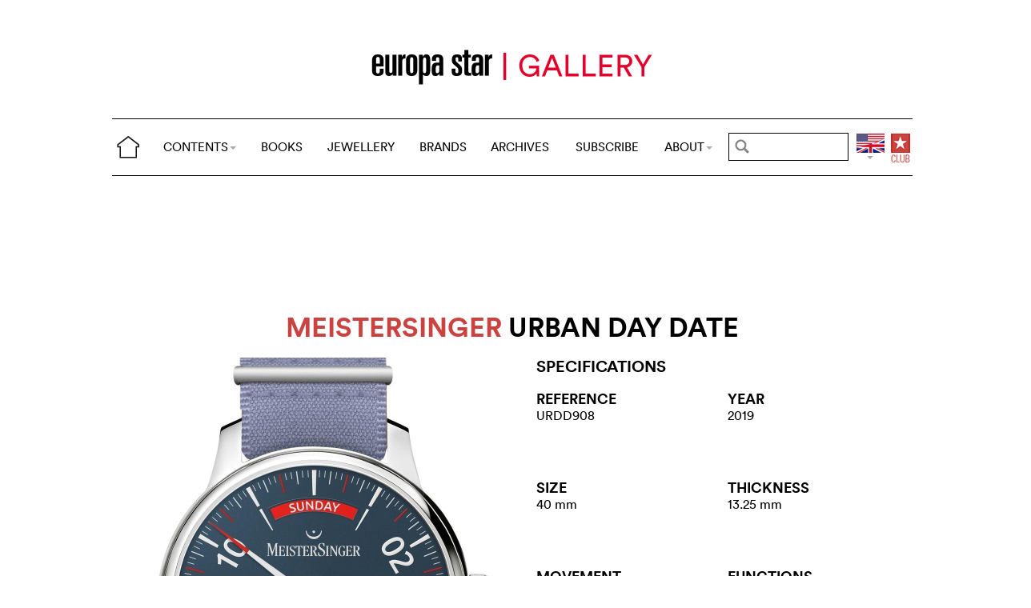

--- FILE ---
content_type: text/html; charset=utf-8
request_url: https://www.europastar.com/watch-gallery/1004090821-meistersinger-urban-day-date.html
body_size: 6921
content:
<!DOCTYPE html>
<html lang="en">
<head prefix="og: http://ogp.me/ns# fb: http://ogp.me/ns/fb#">
<base href="https://www.europastar.com/" />
<title>MeisterSinger Urban Day Date</title>
<meta name="description" content="MeisterSinger&#039;s city kid has learned a lot. The Urban Day Date has an easy-toread day- and date display and an even more dynamic design." />
<meta name="keywords" content="Europa Star, Watch Magazine, Luxury Watches, Watch News" />
<meta name="ZOOMCATEGORY" content="WATCH GALLERY" />
<link rel="canonical" href="https://www.europastar.com/watch-gallery/1004090821-meistersinger-urban-day-date.html" />
<meta property="og:description" content="MeisterSinger&#039;s city kid has learned a lot. The Urban Day Date has an easy-toread day- and date display and an even more dynamic design." />
<meta property="og:url" content="https://www.europastar.com/watch-gallery/1004090821-meistersinger-urban-day-date.html" />
<meta property="og:title" content="MeisterSinger Urban Day Date" />
<meta property="og:image" content="https://www.europastar.com/local/cache-vignettes/L1300xH1912/meistersinger_urban_day_date_908_sny041_lr-defb5.jpg" />
<meta property="og:image:width" content="1300" />
<meta property="og:image:height" content="1912" />
<meta property="og:type"   content="website" />
<meta http-equiv="Last-Modified" content="Tue, 26 Feb 2019 10:56:29 +0100" />
<meta name="twitter:domain" content="www.europastar.com">
<meta name="twitter:card" content="summary">
<meta name="twitter:title" content="">
<meta name="twitter:description" content="">
<meta name="twitter:image:src" content="https://www.europastar.com/local/cache-vignettes/L1300xH1912/meistersinger_urban_day_date_908_sny041_lr-defb5.jpg">
<meta name="ZOOMIMAGE" content="https://www.europastar.com/local/cache-vignettes/L100xH148/meistersinger_urban_day_date_908_sny041_lr-336c2.jpg" />
<script type="application/ld+json">
{
"@context": "https://schema.org",
"@type": "NewsArticle",
"headline": "",
"image": "https://www.europastar.com/local/cache-gd2/7a/a4d62ac3b04e277dd7d7b75067dc44.jpg",
"datePublished": "2019-02-26T09:56:29Z",
"dateModified": "2019-02-26T08:57:12Z"
}
</script><meta http-equiv="Cache-Control" content="no-cache, no-store, must-revalidate" />
<meta http-equiv="Pragma" content="no-cache" />
<meta http-equiv="Expires" content="0" />
<meta name="robots" content="index,follow" />
<meta http-equiv="X-UA-Compatible" content="IE=edge">
<link rel="shortcut icon" href="//www.europastar.com/favicon.ico" />
<meta name="Robots" content="NOODP" />
<link rel="apple-touch-icon" href="//www.europastar.com/apple-touch-icon.png" />
<meta name="viewport" content="width=device-width, initial-scale=1.0">
<script type="91b75ef8180e423754a97739-text/javascript">
var box_settings = {tt_img:true,sel_g:"#documents_portfolio a[type=\'image/jpeg\'],#documents_portfolio a[type=\'image/png\'],#documents_portfolio a[type=\'image/gif\']",sel_c:".mediabox",trans:"elastic",speed:"200",ssSpeed:"2500",maxW:"90%",maxH:"90%",minW:"400px",minH:"",opa:"0.9",str_ssStart:"Slideshow",str_ssStop:"Stop",str_cur:"{current}/{total}",str_prev:"Previous",str_next:"Next",str_close:"Close",splash_url:""};
var box_settings_splash_width = "600px";
var box_settings_splash_height = "90%";
var box_settings_iframe = true;
</script>
<link rel='stylesheet' href='local/cache-css/90fd2ebc678946af39a5f3ffe127f086.css?1768111627' type='text/css' /><script type="91b75ef8180e423754a97739-text/javascript">
var jQl={q:[],dq:[],gs:[],ready:function(a){"function"==typeof a&&jQl.q.push(a);return jQl},getScript:function(a,c){jQl.gs.push([a,c])},unq:function(){for(var a=0;a<jQl.q.length;a++)jQl.q[a]();jQl.q=[]},ungs:function(){for(var a=0;a<jQl.gs.length;a++)jQuery.getScript(jQl.gs[a][0],jQl.gs[a][1]);jQl.gs=[]},bId:null,boot:function(a){"undefined"==typeof window.jQuery.fn?jQl.bId||(jQl.bId=setInterval(function(){jQl.boot(a)},25)):(jQl.bId&&clearInterval(jQl.bId),jQl.bId=0,jQl.unqjQdep(),jQl.ungs(),jQuery(jQl.unq()), "function"==typeof a&&a())},booted:function(){return 0===jQl.bId},loadjQ:function(a,c){setTimeout(function(){var b=document.createElement("script");b.src=a;document.getElementsByTagName("head")[0].appendChild(b)},1);jQl.boot(c)},loadjQdep:function(a){jQl.loadxhr(a,jQl.qdep)},qdep:function(a){a&&("undefined"!==typeof window.jQuery.fn&&!jQl.dq.length?jQl.rs(a):jQl.dq.push(a))},unqjQdep:function(){if("undefined"==typeof window.jQuery.fn)setTimeout(jQl.unqjQdep,50);else{for(var a=0;a<jQl.dq.length;a++)jQl.rs(jQl.dq[a]); jQl.dq=[]}},rs:function(a){var c=document.createElement("script");document.getElementsByTagName("head")[0].appendChild(c);c.text=a},loadxhr:function(a,c){var b;b=jQl.getxo();b.onreadystatechange=function(){4!=b.readyState||200!=b.status||c(b.responseText,a)};try{b.open("GET",a,!0),b.send("")}catch(d){}},getxo:function(){var a=!1;try{a=new XMLHttpRequest}catch(c){for(var b=["MSXML2.XMLHTTP.5.0","MSXML2.XMLHTTP.4.0","MSXML2.XMLHTTP.3.0","MSXML2.XMLHTTP","Microsoft.XMLHTTP"],d=0;d<b.length;++d){try{a= new ActiveXObject(b[d])}catch(e){continue}break}}finally{return a}}};if("undefined"==typeof window.jQuery){var $=jQl.ready,jQuery=$;$.getScript=jQl.getScript};
jQl.loadjQ('local/cache-js/d469c0943a4a167b6ed16d3c4597ccbd.js?1768111628')
</script>
<script type="91b75ef8180e423754a97739-text/javascript">
function ancre_douce_init() {
if (typeof jQuery.localScroll=="function") {
jQuery.localScroll({autoscroll:false, hash:true, onAfter:function(anchor, settings){ 
jQuery(anchor).attr('tabindex', -1).on('blur focusout', function () {
jQuery(this).removeAttr('tabindex');
}).focus();
}});
}
}
if (window.jQuery) jQuery(document).ready(function() {
ancre_douce_init();
onAjaxLoad(ancre_douce_init);
});
</script>
<link rel="preload" href="https://www.europastar.com/files/fonts/lineto-circular-book.woff2" as="font" type="font/woff2" crossorigin>
<link rel="preload" href="https://www.europastar.com/files/fonts/lineto-circular-bold.woff2" as="font" type="font/woff2" crossorigin>
<link rel="preload" href="https://www.europastar.com/files/fonts/58c01d2a-ce4a-4360-a61f-761e91aa67c0.woff2" as="font" type="font/woff2" crossorigin>
</head>
<body>
<!--ZOOMSTOP-->
<div id="google_translate_element"></div>
<div class="container_center">
<div class="navbar navbar-fixed-top navbar-inverse top_navbar" style="display: none"  id="">
<div class="top-nav-line">
<div class="container_center_top">
<div class="container_fluid ">
<div class="nav-split">
<table class="full_width">
<tr>
<th>
<button type="button" class="navbar-toggle pull-left" data-toggle="collapse" data-target="#navbar-collapse-main">
<span class="icon-bar"></span>
<span class="icon-bar"></span>
<span class="icon-bar"></span>
</button>
<a class="brand hidden-xs" href="/"><img src="/files/png/home.png" alt="Europa Star" width="40" height="40"></a>
</th>
<th>
<a class="brand visible-xs" href="/"><img src="/files/png/europastar-60x180.png" alt="Europa Star" width="90" height="30"><span> </span></a>
</th>
<th class="full_width">
<div class="nav-flex hidden-xs">
<ul class="nav nav_top navbar-nav navbar-nav-table">
<li class="dropdown hidden-xs">
<a href="/watch-gallery/1004090821-meistersinger-urban-day-date.html#" class="dropdown-toggle" data-toggle="dropdown" data-hover="dropdown">CONTENTS<b class="caret"></b></a>
<ul class="dropdown-menu ">
<li><a href="/contents/current/" target="_blank">CURRENT ISSUE</a></li>
<li><a href="/time-business/">TIME.BUSINESS</a></li>
<li><a href="/time-keeper/">TIME.KEEPER</a></li>
<li><a href="/the-watch-files/">THE WATCH FILES</a></li>
<li><a href="/highlights/">HIGHLIGHTS</a></li>
<li><a href="/contents/RELOVED_2025_01_0001/index.html" target="_blank">RELOVED</a></li>
<li><a href="/video-channel/">VIDEO CHANNEL</a></li>
<li><a href="/watch-gallery/">WATCH GALLERY</a></li>
<li><a href="/swisstime/">SWISSTIME</a></li>
<li><a href="/opinions/">OPINIONS</a></li>
<li><a href="/portfolios/">PORTFOLIOS</a></li>
<li><a href="/e-zine/">E-ZINE</a></li>
<li class="hidden-lg"><a href="/books.html">BOOKS</a></li>
<li class="hidden-lg"><a href="https://www.europastarjewellery.com">JEWELLERY</a></li>
<li class="hidden-lg hidden-md hidden-sm"><a href="/brand-index/">BRANDS</a></li>
<li class="hidden-lg hidden-md"><a href="/archives/">ARCHIVES</a></li>
</ul>
</li>
<li class="hidden-md hidden-sm hidden-xs"><a href="/books.html">BOOKS</a></li>
<li class="hidden-md hidden-sm hidden-xs"><a href="https://www.europastarjewellery.com">JEWELLERY</a></li>
<li class="hidden-xs"><a href="/brand-index/">BRANDS</a></li>
<li class="hidden-sm hidden-xs"><a href="/archives/">ARCHIVES</a></li>
<li class="hidden-md hidden-sm hidden-xs"><a href="/subscribe/">SUBSCRIBE</a></li>
<li class="dropdown hidden-xs">
<a href="/watch-gallery/1004090821-meistersinger-urban-day-date.html#" class="dropdown-toggle" data-toggle="dropdown" data-hover="dropdown">ABOUT<b class="caret"></b></a>
<ul class="dropdown-menu">
<li><a href="/about-us/">ABOUT</a></li>
<li><a href="/advertiser/">PARTNERSHIP</a></li>
<li><a href="/contents/current/" target="_blank">CURRENT ISSUE</a></li>
<li><a href="//www.worldwatchweb.com/" target="_blank">WORLDWATCHWEB</a></li>
<li><a href="/watch-aficionado/" target="_blank">WATCH AFICIONADO</a></li>
<li><a href="/newsletter/">NEWSLETTER</a></li>
<li><a href="/contact-us/">CONTACT US</a></li>
<li class="hidden-lg"><a href="/subscribe/">SUBSCRIBE</a></li>
<li><a href="//www.facebook.com/worldwatchweb" target="_blank">FACEBOOK</a></li>
<li><a href="//twitter.com/EuropaStar" target="_blank">TWITTER</a></li>
<li><a href="//www.youtube.com/user/europastarmagazine" target="_blank">YOUTUBE</a></li>
<li><a href="//instagram.com/europa_star" target="_blank">INSTAGRAM</a></li>
<li><a href="/terms-of-use/">TERMS OF USE</a></li>
<li><a href="/privacy-policy/">PRIVACY POLICY</a></li>
</ul>
</li>
</ul>
</div>
</th>
<th>
<a class="visible-xs" href="/search.cgi">
<svg xmlns="http://www.w3.org/2000/svg" width="30" height="30" fill="none" viewBox="0 0 24 24" stroke="currentColor">
<path stroke-linecap="round" stroke-linejoin="round" stroke-width="2" d="M21 21l-6-6m2-5a7 7 0 11-14 0 7 7 0 0114 0z" />
</svg>
</a>
<form class="search-form hidden-xs" role="search" action="https://www.europastar.com/search.cgi" method="get" autocomplete="off">
<input name="zoom_query" class="search-png typeahead thSearch" placeholder="" type="text" autocomplete="off">
<input name="zoom_sort" value="1" type="hidden" />
<input name="year" value="-1" type="hidden" />
</form>
</th>
<th>
<ul class="nav flag">
<li class="dropdown lang">
<a href="/watch-gallery/1004090821-meistersinger-urban-day-date.html#" class="dropdown-toggl " data-toggle="dropdown" data-hover="dropdown"><img src="/files/png/FlagEN.png" alt="Europa Star" width="35" height="40"></a>
<ul class="dropdown-menu dropdown-menu-right">
<li><a href="//www.horalatina.com/"><img class="flag" src="/files/png/FlagES.png" alt="Europa Star Español" width="35" height="24"> Español</a></li>
<li><a href="//www.europastar.ch/"><img class="flag" src="/files/png/FlagFR.png" alt="Europa Star Français" width="35" height="24"> Français</a></li>
<li><a href="//www.europastar.org/"><img class="flag" src="/files/png/FlagRU.png" alt="Europa Star Pусский" width="35" height="24"> Pусский</a></li>
<li><a href="http://www.watches-for-china.com/"><img class="flag" src="/files/png/FlagHK.png" alt="Europa Star 繁體中文" width="35" height="24"> 繁體中文</a></li>
<li><a href="http://www.watches-for-china.ch/"><img class="flag" src="/files/png/FlagCN.png" alt="Europa Star 简体中文" width="35" height="24"> 简体中文</a></li>
<li><a onclick="if (!window.__cfRLUnblockHandlers) return false; loadGoogleTranslate(); this.remove()" href="/watch-gallery/1004090821-meistersinger-urban-day-date.html#" data-cf-modified-91b75ef8180e423754a97739-=""><img class="flag" src="/files/png/FlagG.png" alt="Europa Star Translate" width="35" height="24"> Select another language</a></li>
</ul>
</li>
</ul>
</th>
<th>
<a class="club" href="/club.html"><img src="/files/png/club.png" alt="Europa Star Club" width="30" height="40"></a>
</th>
</tr>
</table>
</div>
</div>
<div class="navbar-collapse collapse" id="navbar-collapse-main">
<ul class="nav navbar-nav visible-xs">
<li><a class="brand" href="/"><img src="/files/png/home.png" alt="Europa Star" width="40" height="40"></a></li>
<li class="dropdown">
<a href="/watch-gallery/1004090821-meistersinger-urban-day-date.html#" class="dropdown-toggle" data-toggle="dropdown" data-hover="dropdown">CONTENTS<b class="caret"></b></a>
<ul class="dropdown-menu">
<li><a href="/contents/current-issue/" target="_blank">CURRENT ISSUE</a></li>
<li><a href="/time-business/">TIME.BUSINESS</a></li>
<li><a href="/time-keeper/">TIME.KEEPER</a></li>
<li><a href="/the-watch-files/">THE WATCH FILES</a></li>
<li><a href="/highlights/">HIGHLIGHTS</a></li>
<li><a href="/contents/RELOVED_2025_01_0001/index.html" target="_blank">RELOVED</a></li>
<li><a href="/video-channel/">VIDEO CHANNEL</a></li>
<li><a href="/opinions/">OPINIONS</a></li>
<li><a href="/portfolios/">PORTFOLIOS</a></li>
<li><a href="/e-zine/">E-ZINE</a></li>
<li><a href="/watch-gallery/">WATCH GALLERY</a></li>
<li><a href="/swisstime/">SWISSTIME</a></li>
</ul>
</li>
<li><a href="/books.html">BOOKS</a></li>
<li><a href="https://www.europastarjewellery.com">JEWELLERY</a></li>
<li><a href="/brand-index/">BRANDS</a></li>
<li><a href="/archives/">ARCHIVES</a></li>
<li><a href="/subscribe/">SUBSCRIBE</a></li>
<li class="dropdown">
<a href="/watch-gallery/1004090821-meistersinger-urban-day-date.html#" class="dropdown-toggle" data-toggle="dropdown" data-hover="dropdown">ABOUT<b class="caret"></b></a>
<ul class="dropdown-menu">
<li><a href="/about-us/">ABOUT</a></li>
<li><a href="/advertiser/">PARTNERSHIP</a></li>
<li><a href="/contents/current/" target="_blank">CURRENT ISSUE</a></li>
<li><a href="//www.worldwatchweb.com/" target="_blank">WORLDWATCHWEB</a></li>
<li><a href="/watch-aficionado/" target="_blank">WATCH AFICIONADO</a></li>
<li><a href="/newsletter/">NEWSLETTER</a></li>
<li><a href="/contact-us/">CONTACT US</a></li>
<li><a href="//www.facebook.com/worldwatchweb" target="_blank">FACEBOOK</a></li>
<li><a href="//twitter.com/EuropaStar" target="_blank">TWITTER</a></li>
<li><a href="//www.youtube.com/user/europastarmagazine" target="_blank">YOUTUBE</a></li>
<li><a href="//instagram.com/europa_star" target="_blank">INSTAGRAM</a></li>
<li><a href="/terms-of-use/">TERMS OF USE</a></li>
<li><a href="/privacy-policy/">PRIVACY POLICY</a></li>
</ul>
</li>
</ul>
</div>
</div>
</div>
</div></div>
<div class=" container_fluid_Nav_article ">
<a href="watch-gallery/"><img class="img-responsive image_center no-adapt-img" src="IMG/rubon59.png?1593212384" alt="watch-gallery" width="440" height="128"></a>
</div>
<div class="navbar navbar-inverse navbar-main" style="display: none"  id="nav_ref">
<div class="">
<div class="container_center_top">
<div class="container_fluid nav-line">
<div class="nav-split">
<table class="full_width">
<tr>
<th>
<button type="button" class="navbar-toggle pull-left" data-toggle="collapse" data-target="#navbar-collapse-second">
<span class="icon-bar"></span>
<span class="icon-bar"></span>
<span class="icon-bar"></span>
</button>
<a class="brand hidden-xs" href="/"><img src="/files/png/home.png" alt="Europa Star" width="40" height="40"></a>
</th>
<th>
<a class="brand visible-xs" href="/"><img src="/files/png/europastar-60x180.png" alt="Europa Star" width="90" height="30"><span> </span></a>
</th>
<th class="full_width">
<div class="nav-flex hidden-xs">
<ul class="nav  navbar-nav navbar-nav-table">
<li class="dropdown hidden-xs">
<a href="/watch-gallery/1004090821-meistersinger-urban-day-date.html#" class="dropdown-toggle" data-toggle="dropdown" data-hover="dropdown">CONTENTS<b class="caret"></b></a>
<ul class="dropdown-menu ">
<li><a href="/contents/current/" target="_blank">CURRENT ISSUE</a></li>
<li><a href="/time-business/">TIME.BUSINESS</a></li>
<li><a href="/time-keeper/">TIME.KEEPER</a></li>
<li><a href="/the-watch-files/">THE WATCH FILES</a></li>
<li><a href="/highlights/">HIGHLIGHTS</a></li>
<li><a href="/contents/RELOVED_2025_01_0001/index.html" target="_blank">RELOVED</a></li>
<li><a href="/video-channel/">VIDEO CHANNEL</a></li>
<li><a href="/watch-gallery/">WATCH GALLERY</a></li>
<li><a href="/swisstime/">SWISSTIME</a></li>
<li><a href="/opinions/">OPINIONS</a></li>
<li><a href="/portfolios/">PORTFOLIOS</a></li>
<li><a href="/e-zine/">E-ZINE</a></li>
<li class="hidden-lg"><a href="/books.html">BOOKS</a></li>
<li class="hidden-lg"><a href="https://www.europastarjewellery.com">JEWELLERY</a></li>
<li class="hidden-lg hidden-md hidden-sm"><a href="/brand-index/">BRANDS</a></li>
<li class="hidden-lg hidden-md"><a href="/archives/">ARCHIVES</a></li>
</ul>
</li>
<li class="hidden-md hidden-sm hidden-xs"><a href="/books.html">BOOKS</a></li>
<li class="hidden-md hidden-sm hidden-xs"><a href="https://www.europastarjewellery.com">JEWELLERY</a></li>
<li class="hidden-xs"><a href="/brand-index/">BRANDS</a></li>
<li class="hidden-sm hidden-xs"><a href="/archives/">ARCHIVES</a></li>
<li class="hidden-md hidden-sm hidden-xs"><a href="/subscribe/">SUBSCRIBE</a></li>
<li class="dropdown hidden-xs">
<a href="/watch-gallery/1004090821-meistersinger-urban-day-date.html#" class="dropdown-toggle" data-toggle="dropdown" data-hover="dropdown">ABOUT<b class="caret"></b></a>
<ul class="dropdown-menu">
<li><a href="/about-us/">ABOUT</a></li>
<li><a href="/advertiser/">PARTNERSHIP</a></li>
<li><a href="/contents/current/" target="_blank">CURRENT ISSUE</a></li>
<li><a href="//www.worldwatchweb.com/" target="_blank">WORLDWATCHWEB</a></li>
<li><a href="/watch-aficionado/" target="_blank">WATCH AFICIONADO</a></li>
<li><a href="/newsletter/">NEWSLETTER</a></li>
<li><a href="/contact-us/">CONTACT US</a></li>
<li class="hidden-lg"><a href="/subscribe/">SUBSCRIBE</a></li>
<li><a href="//www.facebook.com/worldwatchweb" target="_blank">FACEBOOK</a></li>
<li><a href="//twitter.com/EuropaStar" target="_blank">TWITTER</a></li>
<li><a href="//www.youtube.com/user/europastarmagazine" target="_blank">YOUTUBE</a></li>
<li><a href="//instagram.com/europa_star" target="_blank">INSTAGRAM</a></li>
<li><a href="/terms-of-use/">TERMS OF USE</a></li>
<li><a href="/privacy-policy/">PRIVACY POLICY</a></li>
</ul>
</li>
</ul>
</div>
</th>
<th>
<a class="visible-xs" href="/search.cgi">
<svg xmlns="http://www.w3.org/2000/svg" width="30" height="30" fill="none" viewBox="0 0 24 24" stroke="currentColor">
<path stroke-linecap="round" stroke-linejoin="round" stroke-width="2" d="M21 21l-6-6m2-5a7 7 0 11-14 0 7 7 0 0114 0z" />
</svg>
</a>
<form class="search-form hidden-xs" role="search" action="https://www.europastar.com/search.cgi" method="get" autocomplete="off">
<input name="zoom_query" class="search-png typeahead thSearch" placeholder="" type="text" autocomplete="off">
<input name="zoom_sort" value="1" type="hidden" />
<input name="year" value="-1" type="hidden" />
</form>
</th>
<th>
<ul class="nav flag">
<li class="dropdown lang">
<a href="/watch-gallery/1004090821-meistersinger-urban-day-date.html#" class="dropdown-toggl " data-toggle="dropdown" data-hover="dropdown"><img src="/files/png/FlagEN.png" alt="Europa Star" width="35" height="40"></a>
<ul class="dropdown-menu dropdown-menu-right">
<li><a href="//www.horalatina.com/"><img class="flag" src="/files/png/FlagES.png" alt="Europa Star Español" width="35" height="24"> Español</a></li>
<li><a href="//www.europastar.ch/"><img class="flag" src="/files/png/FlagFR.png" alt="Europa Star Français" width="35" height="24"> Français</a></li>
<li><a href="//www.europastar.org/"><img class="flag" src="/files/png/FlagRU.png" alt="Europa Star Pусский" width="35" height="24"> Pусский</a></li>
<li><a href="http://www.watches-for-china.com/"><img class="flag" src="/files/png/FlagHK.png" alt="Europa Star 繁體中文" width="35" height="24"> 繁體中文</a></li>
<li><a href="http://www.watches-for-china.ch/"><img class="flag" src="/files/png/FlagCN.png" alt="Europa Star 简体中文" width="35" height="24"> 简体中文</a></li>
<li><a onclick="if (!window.__cfRLUnblockHandlers) return false; loadGoogleTranslate(); this.remove()" href="/watch-gallery/1004090821-meistersinger-urban-day-date.html#" data-cf-modified-91b75ef8180e423754a97739-=""><img class="flag" src="/files/png/FlagG.png" alt="Europa Star Translate" width="35" height="24"> Select another language</a></li>
</ul>
</li>
</ul>
</th>
<th>
<a class="club" href="/club.html"><img src="/files/png/club.png" alt="Europa Star Club" width="30" height="40"></a>
</th>
</tr>
</table>
</div>
</div>
<div class="navbar-collapse collapse" id="navbar-collapse-second">
<ul class="nav navbar-nav visible-xs">
<li><a class="brand" href="/"><img src="/files/png/home.png" alt="Europa Star" width="40" height="40"></a></li>
<li class="dropdown">
<a href="/watch-gallery/1004090821-meistersinger-urban-day-date.html#" class="dropdown-toggle" data-toggle="dropdown" data-hover="dropdown">CONTENTS<b class="caret"></b></a>
<ul class="dropdown-menu">
<li><a href="/contents/current-issue/" target="_blank">CURRENT ISSUE</a></li>
<li><a href="/time-business/">TIME.BUSINESS</a></li>
<li><a href="/time-keeper/">TIME.KEEPER</a></li>
<li><a href="/the-watch-files/">THE WATCH FILES</a></li>
<li><a href="/highlights/">HIGHLIGHTS</a></li>
<li><a href="/contents/RELOVED_2025_01_0001/index.html" target="_blank">RELOVED</a></li>
<li><a href="/video-channel/">VIDEO CHANNEL</a></li>
<li><a href="/opinions/">OPINIONS</a></li>
<li><a href="/portfolios/">PORTFOLIOS</a></li>
<li><a href="/e-zine/">E-ZINE</a></li>
<li><a href="/watch-gallery/">WATCH GALLERY</a></li>
<li><a href="/swisstime/">SWISSTIME</a></li>
</ul>
</li>
<li><a href="/books.html">BOOKS</a></li>
<li><a href="https://www.europastarjewellery.com">JEWELLERY</a></li>
<li><a href="/brand-index/">BRANDS</a></li>
<li><a href="/archives/">ARCHIVES</a></li>
<li><a href="/subscribe/">SUBSCRIBE</a></li>
<li class="dropdown">
<a href="/watch-gallery/1004090821-meistersinger-urban-day-date.html#" class="dropdown-toggle" data-toggle="dropdown" data-hover="dropdown">ABOUT<b class="caret"></b></a>
<ul class="dropdown-menu">
<li><a href="/about-us/">ABOUT</a></li>
<li><a href="/advertiser/">PARTNERSHIP</a></li>
<li><a href="/contents/current/" target="_blank">CURRENT ISSUE</a></li>
<li><a href="//www.worldwatchweb.com/" target="_blank">WORLDWATCHWEB</a></li>
<li><a href="/watch-aficionado/" target="_blank">WATCH AFICIONADO</a></li>
<li><a href="/newsletter/">NEWSLETTER</a></li>
<li><a href="/contact-us/">CONTACT US</a></li>
<li><a href="//www.facebook.com/worldwatchweb" target="_blank">FACEBOOK</a></li>
<li><a href="//twitter.com/EuropaStar" target="_blank">TWITTER</a></li>
<li><a href="//www.youtube.com/user/europastarmagazine" target="_blank">YOUTUBE</a></li>
<li><a href="//instagram.com/europa_star" target="_blank">INSTAGRAM</a></li>
<li><a href="/terms-of-use/">TERMS OF USE</a></li>
<li><a href="/privacy-policy/">PRIVACY POLICY</a></li>
</ul>
</li>
</ul>
</div>
</div>
</div>
</div><div class="container_margin_article">
<div class="container_margin_fond">
<div class="container_center">
<br />
<div class="row hidden-print">
<div class="col-xs-12 hidden-xs">
<div id='div-gpt-ad-1515341564525-37' style='height:90px; width:728px;margin-left: auto;margin-right: auto'></div>
</div>
</div>
<div class="row hidden-print">
<div class="col-xs-12 visible-xs">
<div id='div-gpt-ad-1515341564525-36' style='height:100px; width:300px;margin-left: auto;margin-right: auto'></div>
</div>
</div>
<br />
</div>
<!--ZOOMRESTART-->
<div class="container_center">
<div class="container_fluid">
<div class="row">
<div class="col-sm-12 text-center"><br />
<h1 class="crayon article-titre-1004090821 anchor_small nopadding" id="outil_sommaire"><a href='brand-index/1004083273-meistersinger.html'><span class='esl_red'>MeisterSinger</span></a> Urban Day Date</h1>
<h4 class="crayon article-soustitre-1004090821 nopadding"></h4>
</div>
</div>
</div>
</div>
<div class="container_center">
<div class="container_fluid">
<div class="row row-gallery-ls">
<div class="col-xs-12 col-sm-6 col-gallery-ls text-center">
<div id="lightgallery">
<div class="gallery-ls-thumb-main images"  data-src="local/cache-gd2/7a/a4d62ac3b04e277dd7d7b75067dc44.jpg?1739499093">
<img src='local/cache-gd2/52/21243867160c48a3869a03afcff041.jpg?1739499093' width='1000' height='1300' class='img-responsive' loading='lazy' alt='' />
</div>
<div class="gallery-ls-thumb images"  data-src="local/cache-gd2/7d/1ea7e70a97234c162175119fccecbf.jpg?1739499093">
<img src='local/cache-gd2/a2/9bda94bcd32872ebc8adca07366ea1.jpg?1739499094' width='250' height='325' class='img-responsive' loading='lazy' alt='' />
</div>
<div class="gallery-ls-thumb images"  data-src="local/cache-gd2/e9/93b8eb81d4e057e592e5c47d855b24.jpg?1739499094">
<img src='local/cache-gd2/9e/f3944f848dd48aaae9b968a70fac50.jpg?1739499094' width='250' height='325' class='img-responsive' loading='lazy' alt='' />
</div>
</div>
</div>
<div class="col-xs-12 visible-xs nopadding">
<div class="text-left crayon article-chapo-1004090821 chapeau gallery-ls-chapeau">MeisterSinger’s city kid has learned a lot. The Urban Day Date has an easy-toread day- and date display and an even more dynamic design. One year ago, MeisterSinger presented a young, fresh interpretation of the singlehand watch. With its clear, concise appearance and striking numerals, the Urban fits in perfectly with the lifestyle of young city dwellers who confidently dispense with anything too complicated and don’t let themselves be rushed.
</div>
</div>
<div class="col-xs-12 col-sm-6 text-left">
<div class="col-xs-12 gallery-ls-spec-main">
<h2>SPECIFICATIONS</h2>
</div>
<div class="col-xs-6 gallery-ls-spec-titre">
<h3>REFERENCE</h3>
<div class="crayon article-reference-1004090821 ">
URDD908
</div>
</div>
<div class="col-xs-6 gallery-ls-spec-titre">
<h3>YEAR</h3>
<div class="crayon article-year-1004090821 ">
2019
</div>
</div>
<div class="col-xs-6 gallery-ls-spec-titre">
<h3>SIZE</h3>
<div class="crayon article-size-1004090821 ">
40 mm
</div>
</div>
<div class="col-xs-6 gallery-ls-spec-titre">
<h3>THICKNESS</h3>
<div class="crayon article-thickness-1004090821 ">
13.25 mm
</div>
</div>
<div class="col-xs-6 gallery-ls-spec-titre">
<h3>MOVEMENT</h3>
<div class="crayon article-movement-1004090821 ">
Miyota 8285, automatic; 42 hours power reserve
</div>
</div>
<div class="col-xs-6 gallery-ls-spec-titre">
<h3>FUNCTIONS</h3>
<div class="crayon article-functions-1004090821 ">
Hours, weekday at twelve o’clock and the current date at six o’clock in two different windows.
</div>
</div>
<div class="col-xs-6 gallery-ls-spec-titre">
<h3>BRACELET/​STRAP</h3>
<div class="crayon article-strap-1004090821 ">
Textile strap 
</div>
</div>
<div class="col-xs-6 gallery-ls-spec-titre">
<h3>WATER​PROOFNESS</h3>
<div class="crayon article-waterproofness-1004090821 ">
5 bar
</div>
</div>
<div class="col-xs-6 gallery-ls-spec-titre">
<h3>PRICE</h3>
<div class="crayon article-price-1004090821 ">
EUR 995
</div>
</div>
<div class="col-xs-12 text-left gallery-ls-spec-titre">
<div class="crayon article-details-1004090821 texte">
Even in the tireless cities they don’t want to measure their time in seconds. But the Urban can do a lot more than display the time: In the new Day Date version, it shows the weekday at twelve o’clock and the current date at six o’clock in two different windows. The Urban Day Date is available in four different dial
designs; the day and date windows underscore the distinctive geometry with a
matching contrasting color.
</div>
</div>
</div>
</div>
</div>
<div class="row hidden-xs">
<div class="col-sm-12 text-left right-side">
<div class="crayon article-chapo-1004090821 chapeau"><br />MeisterSinger’s city kid has learned a lot. The Urban Day Date has an easy-toread day- and date display and an even more dynamic design. One year ago, MeisterSinger presented a young, fresh interpretation of the singlehand watch. With its clear, concise appearance and striking numerals, the Urban fits in perfectly with the lifestyle of young city dwellers who confidently dispense with anything too complicated and don’t let themselves be rushed.
<br /><br /></div><br />
</div>
</div>
</div>
</div>
<div class="container_center_article">
<div class="container_article">
</div>
</div>
<!--ZOOMSTOP-->
<br />
<div class="container_center">
<div class="container_home_contents">
<div class="row">
<div class="col-xs-12 nopadding">
<a id="esch-main-a" href="/" target="_blank"><img class="no-adapt-img" loading="lazy" id="esch-main" src="files/ads/main.jpg" style="width: 100%;height: auto;"></a>
</div>
</div>
</div>
</div>
<br /><br />
<div class="container_center">
<div class="container_fluid">
<div class="row">
<div class="col-xs-12 h2 related_coverage">
<a href="brand-gallery/1004083273-meistersinger.html">MeisterSinger</a><br /><br />
</div>
<div class="col-xs-12 text-left">
<div class="more-gallery owl-carousel owl-theme">
<div class="item">
<a href="watch-gallery/1004091757-meistersinger-edition-366.html" class="list-group-item text-left">
<div class="imageWrapper-news">
<img src='local/cache-gd2/2c/acfae61b7fbd5b3b58da79cd816429.jpg?1739460231' width='320' height='416' loading='lazy' alt='' />
</div>
<h4 class="list-group-item-heading nopadding">MeisterSinger Edition 366</h4>
</a>
</div>
<div class="item">
<a href="watch-gallery/1004091746-meistersinger-astroscope.html" class="list-group-item text-left">
<div class="imageWrapper-news">
<img src='local/cache-gd2/74/6332d683d16558dcdaca3095c800ee.jpg?1739460231' width='320' height='416' loading='lazy' alt='' />
</div>
<h4 class="list-group-item-heading nopadding">MeisterSinger Astroscope</h4>
</a>
</div>
<div class="item">
<a href="watch-gallery/1004091414-meistersinger-city-edition.html" class="list-group-item text-left">
<div class="imageWrapper-news">
<img src='local/cache-gd2/2a/c92d8df79f32a79fe749cebe35f2e0.jpg?1739460232' width='320' height='416' loading='lazy' alt='' />
</div>
<h4 class="list-group-item-heading nopadding">MeisterSinger City Edition</h4>
</a>
</div>
<div class="item">
<a href="watch-gallery/1004090997-meistersinger-vintago.html" class="list-group-item text-left">
<div class="imageWrapper-news">
<img src='local/cache-gd2/3e/52ce85efc83fb70e39fec9f947b5d7.jpg?1739460232' width='320' height='416' loading='lazy' alt='' />
</div>
<h4 class="list-group-item-heading nopadding">MeisterSinger Vintago</h4>
</a>
</div>
<div class="item">
<a href="watch-gallery/1004090907-meistersinger-pangaea-day-date.html" class="list-group-item text-left">
<div class="imageWrapper-news">
<img src='local/cache-gd2/e7/b3f3da79cd9bd8f8d284204c154d22.jpg?1739460233' width='320' height='416' loading='lazy' alt='' />
</div>
<h4 class="list-group-item-heading nopadding">MeisterSinger Pangaea Day Date</h4>
</a>
</div>
<div class="item">
<a href="watch-gallery/1004090537-meistersinger-city-edition.html" class="list-group-item text-left">
<div class="imageWrapper-news">
<img src='local/cache-gd2/4c/644a3db297aa4ce18519b957e925e4.jpg?1739460233' width='320' height='416' loading='lazy' alt='' />
</div>
<h4 class="list-group-item-heading nopadding">MeisterSinger City Edition</h4>
</a>
</div>
<div class="item">
<a href="watch-gallery/1004090480-meistersinger-lunascope.html" class="list-group-item text-left">
<div class="imageWrapper-news">
<img src='local/cache-gd2/38/737bfc2318a20aa583a89c7c46cec3.jpg?1739472870' width='320' height='416' loading='lazy' alt='' />
</div>
<h4 class="list-group-item-heading nopadding">MeisterSinger Lunascope</h4>
</a>
</div>
<div class="item">
<a href="watch-gallery/1004090069-movement-miyota-8245-automatic-42-hours.html" class="list-group-item text-left">
<div class="imageWrapper-news">
<img src='local/cache-gd2/7f/60c58a05f07312bb89bf5ee52b02af.jpg?1739460233' width='320' height='416' loading='lazy' alt='' />
</div>
<h4 class="list-group-item-heading nopadding">URBAN UR901 by MeisterSinger</h4>
</a>
</div>
<div class="item">
<a href="magazine/watch-galleries/1001054864-scrypto-1z-by-meistersinger.html" class="list-group-item text-left">
<div class="imageWrapper-news">
<img class='spip_logo spip_logos' alt='SCRYPTO 1Z by MeisterSinger' src="local/cache-gd2/3c/e3045f5337fbfed3d515beb918f3dd.jpg?1739460233" width='320' height='416' loading='lazy' />
</div>
<h4 class="list-group-item-heading nopadding">SCRYPTO 1Z by MeisterSinger</h4>
</a>
</div>
</div>
<br />
</div>
</div>
</div>
</div><footer>
<div class="row footer-links">
<div class="col col-xs-12 col-md-12 col-lg-12 text-center">
<a href="//www.facebook.com/worldwatchweb" title="Facebook"><img src="//www.europastar.com/IMG/png/facebook.png" width="25" height="25" alt="Facebook"/></a> 
<a href="//instagram.com/europa_star" title="Instagram"><img src="//www.europastar.com/IMG/png/instagram.png" width="25" height="25" alt="Instagram"/></a> 
<a href="//linkedin.com/company/europa-star-hbm" title="Linkedin"><img src="//www.europastar.com/IMG/png/linkedin.png" width="25" height="25" alt="Linkedin"/></a> 
</a> <a href="//www.youtube.com/user/europastarmagazine" title="Youtube"><img src="//www.europastar.com/IMG/png/youtube.png" width="25" height="25" alt="Youtube"/></a>
</div>
</div>
<div class="row copyright">
<div class="col-sm-12 text-center" style="min-height: 80px;margin-top: 5px;padding:5px;">
<h3 style="color:black;text-transform: uppercase;margin-top: 5px">The Europa Star Newsletter</h3>
<form action="//europastar.us8.list-manage.com/subscribe/post?u=cf1d2f1a3a3a3cbea3fe18772&#38;id=4f4bcf91bf" id="newsletter_footer" method="post" name="newsletter_footer" target="_blank" >
<input type="email" size="25" name="EMAIL" placeholder="Enter your email" id="newsletter_footer_email" required>
<input type="submit" value="Join" name="subscribe" class="button">
</form>
</div>
<div class="col col-xs-12">
<p>© 2026 EUROPA STAR - ALL RIGHTS RESERVED.</p>
</div>
</div>
</footer>
<script src="https://cdn.usefathom.com/script.js" data-site="EATZOTPO" defer type="91b75ef8180e423754a97739-text/javascript"></script>
<script async src="https://www.googletagmanager.com/gtag/js?id=G-0YBFV5DCFQ" type="91b75ef8180e423754a97739-text/javascript"></script>
<script type="91b75ef8180e423754a97739-text/javascript">
window.dataLayer = window.dataLayer || [];
function gtag() { dataLayer.push(arguments); }
gtag('js', new Date());
gtag('config', 'G-0YBFV5DCFQ');
gtag('config', 'G-Z3B3N3QF19');
</script></div>
</div>
<div id='div-gpt-ad-1515341564525-38' style='height:0px; width:0px;overflow: hidden;'></div>
<script type="91b75ef8180e423754a97739-text/javascript">
$.getScript("googletag059.js", function() {
googletag.cmd.push(function() { googletag.display('div-gpt-ad-1515341564525-38'); });
});	
</script>
<!--ZOOMRESTART-->
<script src="/cdn-cgi/scripts/7d0fa10a/cloudflare-static/rocket-loader.min.js" data-cf-settings="91b75ef8180e423754a97739-|49" defer></script></body>
</html>


--- FILE ---
content_type: text/html; charset=utf-8
request_url: https://www.google.com/recaptcha/api2/aframe
body_size: 267
content:
<!DOCTYPE HTML><html><head><meta http-equiv="content-type" content="text/html; charset=UTF-8"></head><body><script nonce="bQUt_StKYKVzbyLSbunS4g">/** Anti-fraud and anti-abuse applications only. See google.com/recaptcha */ try{var clients={'sodar':'https://pagead2.googlesyndication.com/pagead/sodar?'};window.addEventListener("message",function(a){try{if(a.source===window.parent){var b=JSON.parse(a.data);var c=clients[b['id']];if(c){var d=document.createElement('img');d.src=c+b['params']+'&rc='+(localStorage.getItem("rc::a")?sessionStorage.getItem("rc::b"):"");window.document.body.appendChild(d);sessionStorage.setItem("rc::e",parseInt(sessionStorage.getItem("rc::e")||0)+1);localStorage.setItem("rc::h",'1768386108936');}}}catch(b){}});window.parent.postMessage("_grecaptcha_ready", "*");}catch(b){}</script></body></html>